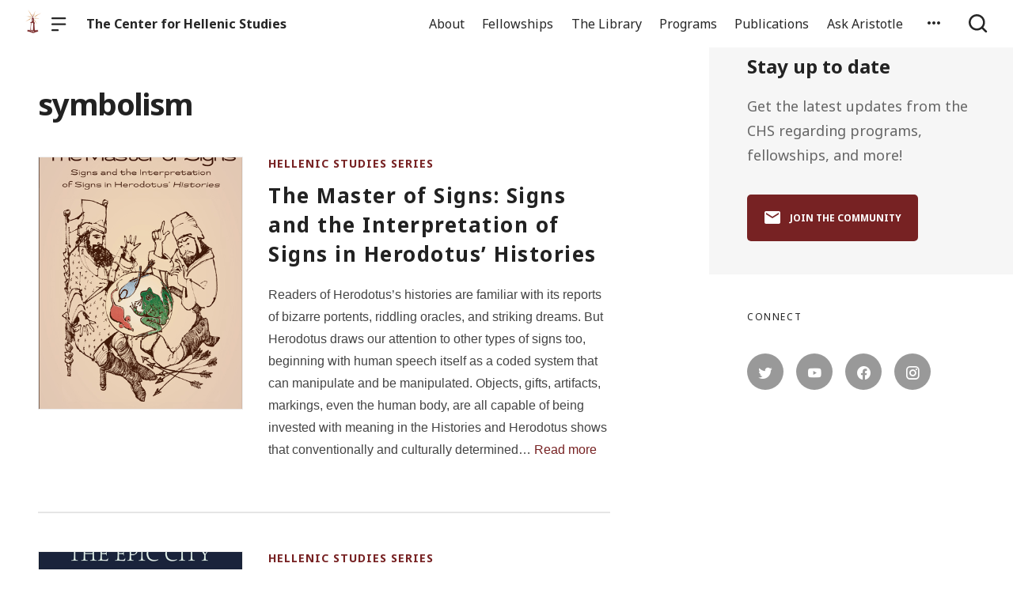

--- FILE ---
content_type: text/html; charset=UTF-8
request_url: https://chs.harvard.edu/tag/symbolism/
body_size: 22263
content:

  <!doctype html>
<!--[if lt IE 9]><html class="no-js no-svg ie lt-ie9 lt-ie8 lt-ie7" lang="en-US"> <![endif]-->
<!--[if IE 9]><html class="no-js no-svg ie ie9 lt-ie9 lt-ie8" lang="en-US"> <![endif]-->
<!--[if gt IE 9]><!--><html class="no-js no-svg" lang="en-US"> <!--<![endif]-->
<head>
    <meta charset="UTF-8" />

    <meta name="description" content="Reassertion of the humanism of the ancient world">

    <link rel="stylesheet" href="https://chs.harvard.edu/wp-content/themes/orpheus/style.css" type="text/css" />
    <link rel="stylesheet" href="https://chs.harvard.edu/wp-content/themes/orpheus/static/css/draft.css" type="text/css" />
    <link rel="stylesheet" href="https://chs.harvard.edu/wp-content/themes/orpheus/static/css/draft-js-inline-toolbar-plugin.css" type="text/css" />
    <link rel="stylesheet" href="https://chs.harvard.edu/wp-content/themes/orpheus/static/css/draft-js-mention-plugin.css" type="text/css" />
    <link rel="stylesheet" href="https://chs.harvard.edu/wp-content/themes/orpheus/static/css/draftjs-inline-toolbar.css" type="text/css" />
    <link rel="stylesheet" href="https://chs.harvard.edu/wp-content/themes/orpheus/static/css/draftjs.css" type="text/css" />
    <link rel="stylesheet" href="https://chs.harvard.edu/wp-content/themes/orpheus/static/css/orpheus.css" type="text/css" />
    <link rel="stylesheet" href="https://chs.harvard.edu/wp-content/themes/orpheus/static/css/annotations.css" type="text/css" />
    <link rel="stylesheet" href="https://chs.harvard.edu/wp-content/themes/orpheus/static/css/chs.css" type="text/css" />
    <link rel="stylesheet" href="https://chs.harvard.edu/wp-content/themes/orpheus/static/css/publications.css" type="text/css" />
    <link rel="stylesheet" href="https://chs.harvard.edu/wp-content/themes/orpheus/static/css/chs-main.css" type="text/css" />
    <link rel="stylesheet" href="https://chs.harvard.edu/wp-content/themes/orpheus/static/css/main-site-home.css" type="text/css" />
    <link rel="stylesheet" href="https://chs.harvard.edu/wp-content/themes/orpheus/static/css/404.css" type="text/css" />
    <link rel="stylesheet" href="https://chs.harvard.edu/wp-content/themes/orpheus/static/css/pages.css" type="text/css" />
    <link rel="stylesheet" href="https://chs.harvard.edu/wp-content/themes/orpheus/static/css/responsive.css" type="text/css" />
    <link rel="stylesheet" href="https://chs.harvard.edu/wp-content/themes/orpheus/static/css/print.css" type="text/css" media="print" />
    <link rel="stylesheet" href="https://chs.harvard.edu/wp-content/themes/orpheus/static/css/custom.css" type="text/css" />
                
    <link rel="stylesheet" href="https://cdn.jsdelivr.net/npm/@mdi/font@5.8.55/css/materialdesignicons.min.css" type="text/css" />
    <meta http-equiv="Content-Type" content="text/html; charset=UTF-8" />
    <meta http-equiv="X-UA-Compatible" content="IE=edge">
    <meta name="viewport" content="width=device-width, initial-scale=1, user-scalable=no">
    <link rel="author" href="https://chs.harvard.edu/wp-content/themes/orpheus/humans.txt" />
    <link rel="pingback" href="https://chs.harvard.edu/xmlrpc.php" />
    <link rel="profile" href="http://gmpg.org/xfn/11">

          <link rel="apple-touch-icon" sizes="180x180" href="/wp-content/themes/orpheus/static/images/apple-touch-icon.png">
      <link rel="icon" type="image/png" sizes="32x32" href="/wp-content/themes/orpheus/static/images/favicon-32x32.png">
      <link rel="icon" type="image/png" sizes="16x16" href="/wp-content/themes/orpheus/static/images/favicon-16x16.png">
      <link rel="manifest" href="/wp-content/themes/orpheus/static/images/site.webmanifest">
    
    <meta name="theme-color" content="#000000">
    <script src="https://cdn.ravenjs.com/3.21.0/raven.min.js" crossorigin="anonymous"></script>
    <link href="https://fonts.googleapis.com/css?family=Noto+Sans:400,700|Cardo:300,400,700&subset=cyrillic,greek,latin-ext" rel="stylesheet">
    <link href="https://api.mapbox.com/mapbox-gl-js/v1.1.1/mapbox-gl.css" rel="stylesheet">
    <link rel="stylesheet" href="https://api.mapbox.com/mapbox-gl-js/plugins/mapbox-gl-geocoder/v4.4.1/mapbox-gl-geocoder.css">
    <script async defer="defer" src="https://www.googletagmanager.com/gtag/js?id=UA-36250260-17"></script>

          <!-- Global site tag (gtag.js) - Google Analytics -->
      <script async src="https://www.googletagmanager.com/gtag/js?id=UA-83607684-1"></script>
      <script>
        window.dataLayer = window.dataLayer || [];
        function gtag(){dataLayer.push(arguments);}
        gtag('js', new Date());

        gtag('config', 'UA-83607684-1');
      </script>
    

    <script async defer="defer" src="https://www.google.com/recaptcha/api.js" type="text/javascript"></script>
    <script async defer="defer" src="https://maps.googleapis.com/maps/api/js?key=AIzaSyAoZmCz1xYcNNa3XvFQeXkbafy-Gn6sp-0" type="text/javascript"></script>
    <script src='https://api.mapbox.com/mapbox-gl-js/v1.4.1/mapbox-gl.js'></script>
    <link href='https://api.mapbox.com/mapbox-gl-js/v1.4.1/mapbox-gl.css' rel='stylesheet' />

    <meta name='robots' content='index, follow, max-image-preview:large, max-snippet:-1, max-video-preview:-1' />

	<!-- This site is optimized with the Yoast SEO plugin v26.6 - https://yoast.com/wordpress/plugins/seo/ -->
	<title>symbolism Archives - The Center for Hellenic Studies</title>
	<link rel="canonical" href="https://chs.harvard.edu/tag/symbolism/" />
	<meta property="og:locale" content="en_US" />
	<meta property="og:type" content="article" />
	<meta property="og:title" content="symbolism Archives - The Center for Hellenic Studies" />
	<meta property="og:url" content="https://chs.harvard.edu/tag/symbolism/" />
	<meta property="og:site_name" content="The Center for Hellenic Studies" />
	<meta name="twitter:card" content="summary_large_image" />
	<script type="application/ld+json" class="yoast-schema-graph">{"@context":"https://schema.org","@graph":[{"@type":"CollectionPage","@id":"https://chs.harvard.edu/tag/symbolism/","url":"https://chs.harvard.edu/tag/symbolism/","name":"symbolism Archives - The Center for Hellenic Studies","isPartOf":{"@id":"https://chs.harvard.edu/#website"},"inLanguage":"en-US"},{"@type":"WebSite","@id":"https://chs.harvard.edu/#website","url":"https://chs.harvard.edu/","name":"The Center for Hellenic Studies","description":"Reassertion of the humanism of the ancient world","potentialAction":[{"@type":"SearchAction","target":{"@type":"EntryPoint","urlTemplate":"https://chs.harvard.edu/?s={search_term_string}"},"query-input":{"@type":"PropertyValueSpecification","valueRequired":true,"valueName":"search_term_string"}}],"inLanguage":"en-US"}]}</script>
	<!-- / Yoast SEO plugin. -->


<link rel='dns-prefetch' href='//consent-manager.metomic.io' />
<style id='wp-img-auto-sizes-contain-inline-css' type='text/css'>
img:is([sizes=auto i],[sizes^="auto," i]){contain-intrinsic-size:3000px 1500px}
/*# sourceURL=wp-img-auto-sizes-contain-inline-css */
</style>
<style id='wp-block-library-inline-css' type='text/css'>
:root{--wp-block-synced-color:#7a00df;--wp-block-synced-color--rgb:122,0,223;--wp-bound-block-color:var(--wp-block-synced-color);--wp-editor-canvas-background:#ddd;--wp-admin-theme-color:#007cba;--wp-admin-theme-color--rgb:0,124,186;--wp-admin-theme-color-darker-10:#006ba1;--wp-admin-theme-color-darker-10--rgb:0,107,160.5;--wp-admin-theme-color-darker-20:#005a87;--wp-admin-theme-color-darker-20--rgb:0,90,135;--wp-admin-border-width-focus:2px}@media (min-resolution:192dpi){:root{--wp-admin-border-width-focus:1.5px}}.wp-element-button{cursor:pointer}:root .has-very-light-gray-background-color{background-color:#eee}:root .has-very-dark-gray-background-color{background-color:#313131}:root .has-very-light-gray-color{color:#eee}:root .has-very-dark-gray-color{color:#313131}:root .has-vivid-green-cyan-to-vivid-cyan-blue-gradient-background{background:linear-gradient(135deg,#00d084,#0693e3)}:root .has-purple-crush-gradient-background{background:linear-gradient(135deg,#34e2e4,#4721fb 50%,#ab1dfe)}:root .has-hazy-dawn-gradient-background{background:linear-gradient(135deg,#faaca8,#dad0ec)}:root .has-subdued-olive-gradient-background{background:linear-gradient(135deg,#fafae1,#67a671)}:root .has-atomic-cream-gradient-background{background:linear-gradient(135deg,#fdd79a,#004a59)}:root .has-nightshade-gradient-background{background:linear-gradient(135deg,#330968,#31cdcf)}:root .has-midnight-gradient-background{background:linear-gradient(135deg,#020381,#2874fc)}:root{--wp--preset--font-size--normal:16px;--wp--preset--font-size--huge:42px}.has-regular-font-size{font-size:1em}.has-larger-font-size{font-size:2.625em}.has-normal-font-size{font-size:var(--wp--preset--font-size--normal)}.has-huge-font-size{font-size:var(--wp--preset--font-size--huge)}.has-text-align-center{text-align:center}.has-text-align-left{text-align:left}.has-text-align-right{text-align:right}.has-fit-text{white-space:nowrap!important}#end-resizable-editor-section{display:none}.aligncenter{clear:both}.items-justified-left{justify-content:flex-start}.items-justified-center{justify-content:center}.items-justified-right{justify-content:flex-end}.items-justified-space-between{justify-content:space-between}.screen-reader-text{border:0;clip-path:inset(50%);height:1px;margin:-1px;overflow:hidden;padding:0;position:absolute;width:1px;word-wrap:normal!important}.screen-reader-text:focus{background-color:#ddd;clip-path:none;color:#444;display:block;font-size:1em;height:auto;left:5px;line-height:normal;padding:15px 23px 14px;text-decoration:none;top:5px;width:auto;z-index:100000}html :where(.has-border-color){border-style:solid}html :where([style*=border-top-color]){border-top-style:solid}html :where([style*=border-right-color]){border-right-style:solid}html :where([style*=border-bottom-color]){border-bottom-style:solid}html :where([style*=border-left-color]){border-left-style:solid}html :where([style*=border-width]){border-style:solid}html :where([style*=border-top-width]){border-top-style:solid}html :where([style*=border-right-width]){border-right-style:solid}html :where([style*=border-bottom-width]){border-bottom-style:solid}html :where([style*=border-left-width]){border-left-style:solid}html :where(img[class*=wp-image-]){height:auto;max-width:100%}:where(figure){margin:0 0 1em}html :where(.is-position-sticky){--wp-admin--admin-bar--position-offset:var(--wp-admin--admin-bar--height,0px)}@media screen and (max-width:600px){html :where(.is-position-sticky){--wp-admin--admin-bar--position-offset:0px}}

/*# sourceURL=wp-block-library-inline-css */
</style><style id='wp-block-paragraph-inline-css' type='text/css'>
.is-small-text{font-size:.875em}.is-regular-text{font-size:1em}.is-large-text{font-size:2.25em}.is-larger-text{font-size:3em}.has-drop-cap:not(:focus):first-letter{float:left;font-size:8.4em;font-style:normal;font-weight:100;line-height:.68;margin:.05em .1em 0 0;text-transform:uppercase}body.rtl .has-drop-cap:not(:focus):first-letter{float:none;margin-left:.1em}p.has-drop-cap.has-background{overflow:hidden}:root :where(p.has-background){padding:1.25em 2.375em}:where(p.has-text-color:not(.has-link-color)) a{color:inherit}p.has-text-align-left[style*="writing-mode:vertical-lr"],p.has-text-align-right[style*="writing-mode:vertical-rl"]{rotate:180deg}
/*# sourceURL=https://chs.harvard.edu/wp-includes/blocks/paragraph/style.min.css */
</style>
<style id='global-styles-inline-css' type='text/css'>
:root{--wp--preset--aspect-ratio--square: 1;--wp--preset--aspect-ratio--4-3: 4/3;--wp--preset--aspect-ratio--3-4: 3/4;--wp--preset--aspect-ratio--3-2: 3/2;--wp--preset--aspect-ratio--2-3: 2/3;--wp--preset--aspect-ratio--16-9: 16/9;--wp--preset--aspect-ratio--9-16: 9/16;--wp--preset--color--black: #000000;--wp--preset--color--cyan-bluish-gray: #abb8c3;--wp--preset--color--white: #ffffff;--wp--preset--color--pale-pink: #f78da7;--wp--preset--color--vivid-red: #cf2e2e;--wp--preset--color--luminous-vivid-orange: #ff6900;--wp--preset--color--luminous-vivid-amber: #fcb900;--wp--preset--color--light-green-cyan: #7bdcb5;--wp--preset--color--vivid-green-cyan: #00d084;--wp--preset--color--pale-cyan-blue: #8ed1fc;--wp--preset--color--vivid-cyan-blue: #0693e3;--wp--preset--color--vivid-purple: #9b51e0;--wp--preset--color--kb-palette-2: #94383a;--wp--preset--color--kb-palette-3: #888888;--wp--preset--color--kb-palette-4: #888888;--wp--preset--color--kb-palette-5: #222222;--wp--preset--color--kb-palette-7: #ffffff;--wp--preset--color--kb-palette-1: #9abec2;--wp--preset--gradient--vivid-cyan-blue-to-vivid-purple: linear-gradient(135deg,rgb(6,147,227) 0%,rgb(155,81,224) 100%);--wp--preset--gradient--light-green-cyan-to-vivid-green-cyan: linear-gradient(135deg,rgb(122,220,180) 0%,rgb(0,208,130) 100%);--wp--preset--gradient--luminous-vivid-amber-to-luminous-vivid-orange: linear-gradient(135deg,rgb(252,185,0) 0%,rgb(255,105,0) 100%);--wp--preset--gradient--luminous-vivid-orange-to-vivid-red: linear-gradient(135deg,rgb(255,105,0) 0%,rgb(207,46,46) 100%);--wp--preset--gradient--very-light-gray-to-cyan-bluish-gray: linear-gradient(135deg,rgb(238,238,238) 0%,rgb(169,184,195) 100%);--wp--preset--gradient--cool-to-warm-spectrum: linear-gradient(135deg,rgb(74,234,220) 0%,rgb(151,120,209) 20%,rgb(207,42,186) 40%,rgb(238,44,130) 60%,rgb(251,105,98) 80%,rgb(254,248,76) 100%);--wp--preset--gradient--blush-light-purple: linear-gradient(135deg,rgb(255,206,236) 0%,rgb(152,150,240) 100%);--wp--preset--gradient--blush-bordeaux: linear-gradient(135deg,rgb(254,205,165) 0%,rgb(254,45,45) 50%,rgb(107,0,62) 100%);--wp--preset--gradient--luminous-dusk: linear-gradient(135deg,rgb(255,203,112) 0%,rgb(199,81,192) 50%,rgb(65,88,208) 100%);--wp--preset--gradient--pale-ocean: linear-gradient(135deg,rgb(255,245,203) 0%,rgb(182,227,212) 50%,rgb(51,167,181) 100%);--wp--preset--gradient--electric-grass: linear-gradient(135deg,rgb(202,248,128) 0%,rgb(113,206,126) 100%);--wp--preset--gradient--midnight: linear-gradient(135deg,rgb(2,3,129) 0%,rgb(40,116,252) 100%);--wp--preset--font-size--small: 13px;--wp--preset--font-size--medium: 20px;--wp--preset--font-size--large: 36px;--wp--preset--font-size--x-large: 42px;--wp--preset--spacing--20: 0.44rem;--wp--preset--spacing--30: 0.67rem;--wp--preset--spacing--40: 1rem;--wp--preset--spacing--50: 1.5rem;--wp--preset--spacing--60: 2.25rem;--wp--preset--spacing--70: 3.38rem;--wp--preset--spacing--80: 5.06rem;--wp--preset--shadow--natural: 6px 6px 9px rgba(0, 0, 0, 0.2);--wp--preset--shadow--deep: 12px 12px 50px rgba(0, 0, 0, 0.4);--wp--preset--shadow--sharp: 6px 6px 0px rgba(0, 0, 0, 0.2);--wp--preset--shadow--outlined: 6px 6px 0px -3px rgb(255, 255, 255), 6px 6px rgb(0, 0, 0);--wp--preset--shadow--crisp: 6px 6px 0px rgb(0, 0, 0);}:where(.is-layout-flex){gap: 0.5em;}:where(.is-layout-grid){gap: 0.5em;}body .is-layout-flex{display: flex;}.is-layout-flex{flex-wrap: wrap;align-items: center;}.is-layout-flex > :is(*, div){margin: 0;}body .is-layout-grid{display: grid;}.is-layout-grid > :is(*, div){margin: 0;}:where(.wp-block-columns.is-layout-flex){gap: 2em;}:where(.wp-block-columns.is-layout-grid){gap: 2em;}:where(.wp-block-post-template.is-layout-flex){gap: 1.25em;}:where(.wp-block-post-template.is-layout-grid){gap: 1.25em;}.has-black-color{color: var(--wp--preset--color--black) !important;}.has-cyan-bluish-gray-color{color: var(--wp--preset--color--cyan-bluish-gray) !important;}.has-white-color{color: var(--wp--preset--color--white) !important;}.has-pale-pink-color{color: var(--wp--preset--color--pale-pink) !important;}.has-vivid-red-color{color: var(--wp--preset--color--vivid-red) !important;}.has-luminous-vivid-orange-color{color: var(--wp--preset--color--luminous-vivid-orange) !important;}.has-luminous-vivid-amber-color{color: var(--wp--preset--color--luminous-vivid-amber) !important;}.has-light-green-cyan-color{color: var(--wp--preset--color--light-green-cyan) !important;}.has-vivid-green-cyan-color{color: var(--wp--preset--color--vivid-green-cyan) !important;}.has-pale-cyan-blue-color{color: var(--wp--preset--color--pale-cyan-blue) !important;}.has-vivid-cyan-blue-color{color: var(--wp--preset--color--vivid-cyan-blue) !important;}.has-vivid-purple-color{color: var(--wp--preset--color--vivid-purple) !important;}.has-black-background-color{background-color: var(--wp--preset--color--black) !important;}.has-cyan-bluish-gray-background-color{background-color: var(--wp--preset--color--cyan-bluish-gray) !important;}.has-white-background-color{background-color: var(--wp--preset--color--white) !important;}.has-pale-pink-background-color{background-color: var(--wp--preset--color--pale-pink) !important;}.has-vivid-red-background-color{background-color: var(--wp--preset--color--vivid-red) !important;}.has-luminous-vivid-orange-background-color{background-color: var(--wp--preset--color--luminous-vivid-orange) !important;}.has-luminous-vivid-amber-background-color{background-color: var(--wp--preset--color--luminous-vivid-amber) !important;}.has-light-green-cyan-background-color{background-color: var(--wp--preset--color--light-green-cyan) !important;}.has-vivid-green-cyan-background-color{background-color: var(--wp--preset--color--vivid-green-cyan) !important;}.has-pale-cyan-blue-background-color{background-color: var(--wp--preset--color--pale-cyan-blue) !important;}.has-vivid-cyan-blue-background-color{background-color: var(--wp--preset--color--vivid-cyan-blue) !important;}.has-vivid-purple-background-color{background-color: var(--wp--preset--color--vivid-purple) !important;}.has-black-border-color{border-color: var(--wp--preset--color--black) !important;}.has-cyan-bluish-gray-border-color{border-color: var(--wp--preset--color--cyan-bluish-gray) !important;}.has-white-border-color{border-color: var(--wp--preset--color--white) !important;}.has-pale-pink-border-color{border-color: var(--wp--preset--color--pale-pink) !important;}.has-vivid-red-border-color{border-color: var(--wp--preset--color--vivid-red) !important;}.has-luminous-vivid-orange-border-color{border-color: var(--wp--preset--color--luminous-vivid-orange) !important;}.has-luminous-vivid-amber-border-color{border-color: var(--wp--preset--color--luminous-vivid-amber) !important;}.has-light-green-cyan-border-color{border-color: var(--wp--preset--color--light-green-cyan) !important;}.has-vivid-green-cyan-border-color{border-color: var(--wp--preset--color--vivid-green-cyan) !important;}.has-pale-cyan-blue-border-color{border-color: var(--wp--preset--color--pale-cyan-blue) !important;}.has-vivid-cyan-blue-border-color{border-color: var(--wp--preset--color--vivid-cyan-blue) !important;}.has-vivid-purple-border-color{border-color: var(--wp--preset--color--vivid-purple) !important;}.has-vivid-cyan-blue-to-vivid-purple-gradient-background{background: var(--wp--preset--gradient--vivid-cyan-blue-to-vivid-purple) !important;}.has-light-green-cyan-to-vivid-green-cyan-gradient-background{background: var(--wp--preset--gradient--light-green-cyan-to-vivid-green-cyan) !important;}.has-luminous-vivid-amber-to-luminous-vivid-orange-gradient-background{background: var(--wp--preset--gradient--luminous-vivid-amber-to-luminous-vivid-orange) !important;}.has-luminous-vivid-orange-to-vivid-red-gradient-background{background: var(--wp--preset--gradient--luminous-vivid-orange-to-vivid-red) !important;}.has-very-light-gray-to-cyan-bluish-gray-gradient-background{background: var(--wp--preset--gradient--very-light-gray-to-cyan-bluish-gray) !important;}.has-cool-to-warm-spectrum-gradient-background{background: var(--wp--preset--gradient--cool-to-warm-spectrum) !important;}.has-blush-light-purple-gradient-background{background: var(--wp--preset--gradient--blush-light-purple) !important;}.has-blush-bordeaux-gradient-background{background: var(--wp--preset--gradient--blush-bordeaux) !important;}.has-luminous-dusk-gradient-background{background: var(--wp--preset--gradient--luminous-dusk) !important;}.has-pale-ocean-gradient-background{background: var(--wp--preset--gradient--pale-ocean) !important;}.has-electric-grass-gradient-background{background: var(--wp--preset--gradient--electric-grass) !important;}.has-midnight-gradient-background{background: var(--wp--preset--gradient--midnight) !important;}.has-small-font-size{font-size: var(--wp--preset--font-size--small) !important;}.has-medium-font-size{font-size: var(--wp--preset--font-size--medium) !important;}.has-large-font-size{font-size: var(--wp--preset--font-size--large) !important;}.has-x-large-font-size{font-size: var(--wp--preset--font-size--x-large) !important;}
/*# sourceURL=global-styles-inline-css */
</style>

<style id='classic-theme-styles-inline-css' type='text/css'>
/*! This file is auto-generated */
.wp-block-button__link{color:#fff;background-color:#32373c;border-radius:9999px;box-shadow:none;text-decoration:none;padding:calc(.667em + 2px) calc(1.333em + 2px);font-size:1.125em}.wp-block-file__button{background:#32373c;color:#fff;text-decoration:none}
/*# sourceURL=/wp-includes/css/classic-themes.min.css */
</style>
<link rel='stylesheet' id='ask-aristotle-style-css' href='https://chs.harvard.edu/wp-content/plugins/ask-aristotle/build/assets/index.css' type='text/css' media='all' />
<link rel='stylesheet' id='hide-admin-bar-based-on-user-roles-css' href='https://chs.harvard.edu/wp-content/plugins/hide-admin-bar-based-on-user-roles/public/css/hide-admin-bar-based-on-user-roles-public.css' type='text/css' media='all' />
<style id='kadence-blocks-global-variables-inline-css' type='text/css'>
:root {--global-kb-font-size-sm:clamp(0.8rem, 0.73rem + 0.217vw, 0.9rem);--global-kb-font-size-md:clamp(1.1rem, 0.995rem + 0.326vw, 1.25rem);--global-kb-font-size-lg:clamp(1.75rem, 1.576rem + 0.543vw, 2rem);--global-kb-font-size-xl:clamp(2.25rem, 1.728rem + 1.63vw, 3rem);--global-kb-font-size-xxl:clamp(2.5rem, 1.456rem + 3.26vw, 4rem);--global-kb-font-size-xxxl:clamp(2.75rem, 0.489rem + 7.065vw, 6rem);}:root {--global-palette1: #3182CE;--global-palette2: #2B6CB0;--global-palette3: #1A202C;--global-palette4: #2D3748;--global-palette5: #4A5568;--global-palette6: #718096;--global-palette7: #EDF2F7;--global-palette8: #F7FAFC;--global-palette9: #ffffff;}
/*# sourceURL=kadence-blocks-global-variables-inline-css */
</style>
<style id="kadence_blocks_palette_css">:root .has-kb-palette-2-color{color:#94383a}:root .has-kb-palette-2-background-color{background-color:#94383a}:root .has-kb-palette-3-color{color:#b7b7b7}:root .has-kb-palette-3-background-color{background-color:#b7b7b7}:root .has-kb-palette-3-color{color:#888888}:root .has-kb-palette-3-background-color{background-color:#888888}:root .has-kb-palette-4-color{color:#888888}:root .has-kb-palette-4-background-color{background-color:#888888}:root .has-kb-palette-5-color{color:#222222}:root .has-kb-palette-5-background-color{background-color:#222222}:root .has-kb-palette-7-color{color:#ffffff}:root .has-kb-palette-7-background-color{background-color:#ffffff}:root .has-kb-palette-1-color{color:#9abec2}:root .has-kb-palette-1-background-color{background-color:#9abec2}</style><script type="text/javascript" src="https://chs.harvard.edu/wp-includes/js/jquery/jquery.min.js" id="jquery-core-js"></script>
<script type="text/javascript" src="https://chs.harvard.edu/wp-includes/js/jquery/jquery-migrate.min.js" id="jquery-migrate-js"></script>
<script type="text/javascript" src="https://chs.harvard.edu/wp-content/plugins/hide-admin-bar-based-on-user-roles/public/js/hide-admin-bar-based-on-user-roles-public.js" id="hide-admin-bar-based-on-user-roles-js"></script>
<link rel="https://api.w.org/" href="https://chs.harvard.edu/wp-json/" /><link rel="alternate" title="JSON" type="application/json" href="https://chs.harvard.edu/wp-json/wp/v2/tags/1658" />		<style type="text/css" id="wp-custom-css">
			
.post .wp-block-image img {
  height: initial;
}
.post.-blog .wp-block-image {
/* 	take this out if img gets weird */
	margin:0;
}

.articleContent hr {
	margin: 2rem auto;
	max-width: 600px;
}

.page hr {
	height: 2px;
}

.articleContent h2 {
	margin-top: 0;
}

.signUpCallToAction, .featureBlock {
	margin: 2rem 0;
	border-radius: 0;
}
.signUpCallToAction {
	margin: 0;
}

dl {
  display: block;
  margin-top: 1em;
  margin-bottom: 1em;
  margin-left: 0;
  margin-right: 0;
	font-family: Cardo;
}

dt { 
	margin-left: 60px;
}

dd { 
  display: block;
  margin-left: 40px;
}

has-text-align-center {
	text-align: center;
}

.gloria-columns {
        -webkit-columns: 2 3rem;
        -moz-columns: 2 3rem;
        columns: 3 3rem;
        -webkit-column-gap: 1em;
        -moz-column-gap: 1em;
        column-gap: 1em;

      }

.bibl {
    text-align: right;
    margin-top: 0.4em;
}

.bibl2 {
  margin-left: 0.5em;
  text-indent: -0.5em;
  margin-top: 0.4em;
}

.inlineCitation {
  margin-left: 1.25em;
  margin-bottom: 0.4em;
}

figcaption {
	padding: .5rem .5rem 1.2rem!important;
	text-align: left }

.wp-block-button a {
	text-decoration:none;
	font-weight: bold;
	text-transform: uppercase;
}

		</style>
		
  </head>

<body class="archive tag tag-symbolism tag-1658 wp-theme-orpheus -mainSite  -chs" data-template="base.twig">
<noscript class="noJavascriptMessage">
  <style>
    body,
    html {
      margin: 0;
      padding: 0;
    }

    .noJavascriptMessage {
      align-items: center;
      display: flex;
      font-family: "Trueno", -apple-system, BlinkMacSystemFont, "Helvetica Neue", Helvetica, sans-serif;
      justify-content: center;
      margin: 0;
      min-height: 100vh;
      padding: 0;
    }

    .noJavascriptMessage > div {
      max-width: 500px;
      padding: 20px;
      text-align: center;
    }

    .noJavascriptMessage svg {
      height: 100px;
      margin-bottom: 40px;
    }
  </style>
  <div>
    <svg width="150px" height="146px" viewbox="0 0 150 146" version="1.1" xmlns="http://www.w3.org/2000/svg" xmlns:xlink="http://www.w3.org/1999/xlink">
      <path
        d="M75.016497,145.4 C31.816497,145.4 0.816497,113.2 0.816497,73.4 L0.816497,73 C0.816497,33.2 32.216497,0.6 75.416497,0.6 C118.616497,0.6 149.616497,32.8 149.616497,72.6 L149.616497,73 C149.616497,112.8 118.216497,145.4 75.016497,145.4 Z M75.416497,117 C100.216497,117 117.416497,97.4 117.416497,73.4 L117.416497,73 C117.416497,49 99.816497,29 75.016497,29 C50.216497,29 33.016497,48.6 33.016497,72.6 L33.016497,73 C33.016497,97 50.616497,117 75.416497,117 Z"
        id="O"
        fill="#000000"></path>
    </svg>
    <p>Enable JavaScript and refresh the page to view the Center for Hellenic Studies website.</p>
    <p>
      <a href="https://www.enable-javascript.com/" target="_blank">See how to enable JavaScript in your browser.</a>
    </p>
  </div>
</noscript>

<div id="root">
  <div>
    	<header class="headerExternal
      -light
  " data-html2canvas-ignore="true">
  <div class="headerExternalDefault">
    <div class="headerExternalSite">
                  <a class="headerLogo" href="//chs.harvard.edu">
          <img src="/wp-content/themes/orpheus/static/images/chs_logo_lighthouse.png"/>
              </a>
              <button class="headerExternalButton headerExternalSiteMenuButton menuButton showMenuButton" href="/">
          <svg viewbox="0 0 30 30">
            <path
              d="M13.0518223,24.12 C13.8486533,24.12 14.4946125,24.7708056 14.4946125,25.5586857 L14.4946125,25.8973143 C14.4946125,26.6918785 13.8530946,27.336 13.0518223,27.336 L1.4427902,27.336 C0.645959177,27.336 0,26.6851944 0,25.8973143 L0,25.5586857 C0,24.7641215 0.641517873,24.12 1.4427902,24.12 L13.0518223,24.12 Z M27.5516448,12.864 C28.3455984,12.864 28.989225,13.5148056 28.989225,14.3026857 L28.989225,14.6413143 C28.989225,15.4358785 28.3430988,16.08 27.5516448,16.08 L1.43758018,16.08 C0.643626568,16.08 0,15.4291944 0,14.6413143 L0,14.3026857 C0,13.5081215 0.646126216,12.864 1.43758018,12.864 L27.5516448,12.864 Z M27.5516448,1.608 C28.3455984,1.608 28.989225,2.25880559 28.989225,3.04668573 L28.989225,3.38531427 C28.989225,4.17987846 28.3430988,4.824 27.5516448,4.824 L1.43758018,4.824 C0.643626568,4.824 0,4.17319441 0,3.38531427 L0,3.04668573 C0,2.25212154 0.646126216,1.608 1.43758018,1.608 L27.5516448,1.608 Z"
              id="path-1"></path>
          </svg>
        </button>
        <button class="headerExternalButton headerExternalSiteMenuButton hideMenuButton" href="/">
          <i class="mdi mdi-close"></i>
        </button>
                    <a class="headerExternalSiteArchiveTitle" href="/">
          The Center for Hellenic Studies
        </a>
          </div>

      <ul class="headerExternalNav">
          <li class="headerMenuItem headerExternalNavLinkHideOnMobile headerMenuToggleButton   menu-item menu-item-type-post_type menu-item-object-page menu-item-168589 menu-item-has-children">
  <a target="" href="https://chs.harvard.edu/about/">About</a>

      <div class="dropdownHeaderMenu" role="tooltip">
      <div
        class="jss88 jss92 jss89"
        id="menu-list-grow"
        style="opacity: 1; transform: scale(1, 1) translateZ(0px); transform-origin: center top; transition: opacity 253ms cubic-bezier(0.4, 0, 0.2, 1) 0ms, transform 168ms cubic-bezier(0.4, 0, 0.2, 1) 0ms;">
        <ul class="jss115 jss116 headerExternalSecondaryNav" role="menu">
                      <li >
              <a role="menuitem" href="https://chs.harvard.edu/category/news/">
                News
              </a>
                          </li>
                      <li >
              <a role="menuitem" href="https://chs.harvard.edu/history-of-the-center-for-hellenic-studies/">
                History
              </a>
                          </li>
                      <li >
              <a role="menuitem" href="https://greece.chs.harvard.edu">
                CHS Greece
              </a>
                          </li>
                      <li >
              <a role="menuitem" href="https://chs.harvard.edu/about/personnel/">
                Personnel
              </a>
                          </li>
                      <li >
              <a role="menuitem" href="https://chs.harvard.edu/about/visit-us/">
                Visit Us
              </a>
                          </li>
                      <li >
              <a role="menuitem" href="https://chs.harvard.edu/careers/">
                Careers
              </a>
                          </li>
                      <li >
              <a role="menuitem" href="https://chs.harvard.edu/community-values/">
                Community Values
              </a>
                          </li>
                      <li >
              <a role="menuitem" href="https://chs.harvard.edu/about/contact/">
                Contact
              </a>
                          </li>
                  </ul>
      </div>
    </div>
  </li>
          <li class="headerMenuItem headerExternalNavLinkHideOnMobile headerMenuToggleButton   menu-item menu-item-type-post_type menu-item-object-page menu-item-168809 menu-item-has-children">
  <a target="" href="https://chs.harvard.edu/fellowships/">Fellowships</a>

      <div class="dropdownHeaderMenu" role="tooltip">
      <div
        class="jss88 jss92 jss89"
        id="menu-list-grow"
        style="opacity: 1; transform: scale(1, 1) translateZ(0px); transform-origin: center top; transition: opacity 253ms cubic-bezier(0.4, 0, 0.2, 1) 0ms, transform 168ms cubic-bezier(0.4, 0, 0.2, 1) 0ms;">
        <ul class="jss115 jss116 headerExternalSecondaryNav" role="menu">
                      <li >
              <a role="menuitem" href="https://chs.harvard.edu/fellowships/current-fellows/">
                Current Fellows in Hellenic Studies
              </a>
                          </li>
                      <li >
              <a role="menuitem" href="https://chs.harvard.edu/fellowships/previous-fellows/">
                Previous Fellows
              </a>
                          </li>
                      <li >
              <a role="menuitem" href="https://chs.harvard.edu/frequently-asked-questions/">
                Frequently Asked Questions
              </a>
                          </li>
                  </ul>
      </div>
    </div>
  </li>
          <li class="headerMenuItem headerExternalNavLinkHideOnMobile headerMenuToggleButton   menu-item menu-item-type-post_type menu-item-object-page menu-item-181660 menu-item-has-children">
  <a target="" href="https://chs.harvard.edu/library/">The Library</a>

      <div class="dropdownHeaderMenu" role="tooltip">
      <div
        class="jss88 jss92 jss89"
        id="menu-list-grow"
        style="opacity: 1; transform: scale(1, 1) translateZ(0px); transform-origin: center top; transition: opacity 253ms cubic-bezier(0.4, 0, 0.2, 1) 0ms, transform 168ms cubic-bezier(0.4, 0, 0.2, 1) 0ms;">
        <ul class="jss115 jss116 headerExternalSecondaryNav" role="menu">
                      <li >
              <a role="menuitem" href="https://chs.harvard.edu/library-beginnings/">
                Library Beginnings
              </a>
                          </li>
                      <li >
              <a role="menuitem" href="https://chs.harvard.edu/accessing-the-library/">
                Accessing the Library
              </a>
                          </li>
                      <li >
              <a role="menuitem" href="https://chs.harvard.edu/the-library-space/">
                The Library Space
              </a>
                          </li>
                      <li >
              <a role="menuitem" href="https://chs.harvard.edu/navigating-the-collection-and-hollis/">
                Navigating the Collection and HOLLIS
              </a>
                          </li>
                      <li >
              <a role="menuitem" href="https://chs.harvard.edu/collection-areas-and-databases/">
                Collection Areas and Databases
              </a>
                          </li>
                      <li >
              <a role="menuitem" href="https://chs.harvard.edu/local-libraries/">
                Local Libraries
              </a>
                          </li>
                      <li >
              <a role="menuitem" href="https://chs.harvard.edu/library-book-exhibits/">
                Library Exhibits
              </a>
                          </li>
                      <li >
              <a role="menuitem" href="https://chs.harvard.edu/new-books/">
                New Books
              </a>
                          </li>
                      <li >
              <a role="menuitem" href="https://chs.harvard.edu/book-donations-policy/">
                Book Donations Policy
              </a>
                          </li>
                  </ul>
      </div>
    </div>
  </li>
          <li class="headerMenuItem headerExternalNavLinkHideOnMobile headerMenuToggleButton   menu-item menu-item-type-post_type menu-item-object-page menu-item-234640 menu-item-has-children">
  <a target="" href="https://chs.harvard.edu/programs/">Programs</a>

      <div class="dropdownHeaderMenu" role="tooltip">
      <div
        class="jss88 jss92 jss89"
        id="menu-list-grow"
        style="opacity: 1; transform: scale(1, 1) translateZ(0px); transform-origin: center top; transition: opacity 253ms cubic-bezier(0.4, 0, 0.2, 1) 0ms, transform 168ms cubic-bezier(0.4, 0, 0.2, 1) 0ms;">
        <ul class="jss115 jss116 headerExternalSecondaryNav" role="menu">
                      <li >
              <a role="menuitem" href="/event">
                Events
              </a>
                          </li>
                      <li >
              <a role="menuitem" href="https://chs.harvard.edu/programs/scholars-in-training-summer-program/">
                Scholars-in-Training Summer Program
              </a>
                          </li>
                      <li >
              <a role="menuitem" href="https://chs.harvard.edu/permanent-collection/">
                Current Exhibits
              </a>
                          </li>
                      <li >
              <a role="menuitem" href="https://chs.harvard.edu/programs/grants/">
                Grants
              </a>
                          </li>
                      <li >
              <a role="menuitem" href="https://chs.harvard.edu/programs/student-programs/">
                Student Opportunities
              </a>
                          </li>
                      <li >
              <a role="menuitem" href="https://chs.harvard.edu/program-proposal-guidelines/">
                Program Proposals
              </a>
                          </li>
                  </ul>
      </div>
    </div>
  </li>
          <li class="headerMenuItem headerExternalNavLinkHideOnMobile headerMenuToggleButton   menu-item menu-item-type-custom menu-item-object-custom menu-item-168818 menu-item-has-children">
  <a target="" href="/publications">Publications</a>

      <div class="dropdownHeaderMenu" role="tooltip">
      <div
        class="jss88 jss92 jss89"
        id="menu-list-grow"
        style="opacity: 1; transform: scale(1, 1) translateZ(0px); transform-origin: center top; transition: opacity 253ms cubic-bezier(0.4, 0, 0.2, 1) 0ms, transform 168ms cubic-bezier(0.4, 0, 0.2, 1) 0ms;">
        <ul class="jss115 jss116 headerExternalSecondaryNav" role="menu">
                      <li >
              <a role="menuitem" href="https://chs.harvard.edu/introduction-to-online-publications-2/">
                Introduction to Online Publications
              </a>
                          </li>
                      <li >
              <a role="menuitem" href="https://chs.harvard.edu/books/">
                Books
              </a>
                          </li>
                      <li >
              <a role="menuitem" href="https://chs.harvard.edu/curated-articles/">
                Articles
              </a>
                          </li>
                      <li >
              <a role="menuitem" href="https://chs.harvard.edu/primary-source/">
                Primary Texts
              </a>
                          </li>
                      <li >
              <a role="menuitem" href="https://research-bulletin.chs.harvard.edu">
                Research Bulletin
              </a>
                          </li>
                      <li >
              <a role="menuitem" href="https://chs.harvard.edu/preprints-from-the-new-euripides-conference/">
                Preprints
              </a>
                          </li>
                      <li >
              <a role="menuitem" href="https://chs.harvard.edu/resources-for-authors/">
                Prospective Authors
              </a>
                          </li>
                      <li >
              <a role="menuitem" href="https://chs.harvard.edu/browse-online-publications/">
                Browse
              </a>
                          </li>
                  </ul>
      </div>
    </div>
  </li>
          <li class="headerMenuItem headerExternalNavLinkHideOnMobile headerMenuToggleButton   menu-item menu-item-type-post_type menu-item-object-page menu-item-237529">
  <a target="" href="https://chs.harvard.edu/ask-aristotle/">Ask Aristotle</a>

  </li>
    
    
          <li>
        <button class="jss7 jss1 headerExternalButton headerMenuToggleButton" tabindex="0" type="button" aria-owns="menu-list-grow" aria-haspopup="true">
          <span class="jss6">
            <svg class="jss10" focusable="false" viewbox="0 0 24 24" aria-hidden="true" role="presentation">
              <path fill="none" d="M0 0h24v24H0z"></path>
              <path d="M6 10c-1.1 0-2 .9-2 2s.9 2 2 2 2-.9 2-2-.9-2-2-2zm12 0c-1.1 0-2 .9-2 2s.9 2 2 2 2-.9 2-2-.9-2-2-2zm-6 0c-1.1 0-2 .9-2 2s.9 2 2 2 2-.9 2-2-.9-2-2-2z"></path>
            </svg>
          </span>
          <span class="jss19"></span>
          <div class="dropdownHeaderMenu -authHeaderMenu" role="tooltip">
  <div class="jss88 jss92 jss89" id="menu-list-grow" style="opacity: 1; transform: scale(1, 1) translateZ(0px); transform-origin: center top; transition: opacity 253ms cubic-bezier(0.4, 0, 0.2, 1) 0ms, transform 168ms cubic-bezier(0.4, 0, 0.2, 1) 0ms;">
    <ul class="jss115 jss116 headerExternalSecondaryNav" role="menu">
              <li tabindex="0">
          <a class="jss7 jss122 jss125 jss130 jss131 jss119 jss120" tabindex="-1" role="menuitem" href="/wp-login.php">
            Log in
          </a>
        </li>
              </ul>
  </div>
</div>        </button>
      </li>
        <li>
      <button class="headerExternalButton headerExternalButtonSearch showMenuButton headerExternalButtonSearchFocusInput" type="button">
        <svg viewbox="0 0 30 30">
          <path
            d="M12.8841,0 C19.9997919,0 25.7682,5.75940898 25.7682,12.864 C25.7682,15.8364395 24.7584733,18.5734126 23.0628032,20.751641 L28.5175168,26.1989723 C29.1464611,26.8269354 29.1464611,27.8450646 28.5175168,28.4730277 C27.8885726,29.1009908 26.8688524,29.1009908 26.2399082,28.4730277 L26.2399082,28.4730277 L20.7840655,23.0268238 C18.6024335,24.7198485 15.8611839,25.728 12.8841,25.728 C5.76840806,25.728 0,19.968591 0,12.864 C0,5.75940898 5.76840806,0 12.8841,0 Z M12.8841,3.216 C7.54733104,3.216 3.221025,7.53555673 3.221025,12.864 C3.221025,18.1924433 7.54733104,22.512 12.8841,22.512 C18.220869,22.512 22.547175,18.1924433 22.547175,12.864 C22.547175,7.53555673 18.220869,3.216 12.8841,3.216 Z"
            id="path-1"></path>
        </svg>
      </button>
      <button class="headerExternalButton headerExternalButtonSearch hideMenuButton" type="button">
        <svg viewbox="0 0 30 30">
          <path
            d="M12.8841,0 C19.9997919,0 25.7682,5.75940898 25.7682,12.864 C25.7682,15.8364395 24.7584733,18.5734126 23.0628032,20.751641 L28.5175168,26.1989723 C29.1464611,26.8269354 29.1464611,27.8450646 28.5175168,28.4730277 C27.8885726,29.1009908 26.8688524,29.1009908 26.2399082,28.4730277 L26.2399082,28.4730277 L20.7840655,23.0268238 C18.6024335,24.7198485 15.8611839,25.728 12.8841,25.728 C5.76840806,25.728 0,19.968591 0,12.864 C0,5.75940898 5.76840806,0 12.8841,0 Z M12.8841,3.216 C7.54733104,3.216 3.221025,7.53555673 3.221025,12.864 C3.221025,18.1924433 7.54733104,22.512 12.8841,22.512 C18.220869,22.512 22.547175,18.1924433 22.547175,12.864 C22.547175,7.53555673 18.220869,3.216 12.8841,3.216 Z"
            id="path-1"></path>
        </svg>
      </button>
    </li>
  </ul>

    <div class="headerMenu">
      <div class="headerMenuInner">
        <form class="textsearchForm" id="search_form" action="/search">
          <input id="header_external_search" type="text" placeholder="Search for topics, articles, and authors . . ." name="s"/>
        </form>

        <div class="headerMenuColumns">
      
<ul>
  <li>
    <h4>
      <a target="" href="https://chs.harvard.edu/about/">About</a>
    </h4>
  </li>

      <li>
      <a href="https://chs.harvard.edu/history-of-the-center-for-hellenic-studies/">
        History
      </a>
          </li>
      <li>
      <a href="https://chs.harvard.edu/about/personnel/">
        Personnel
      </a>
          </li>
      <li>
      <a href="https://greece.chs.harvard.edu">
        CHS Greece
      </a>
          </li>
      <li>
      <a href="https://chs.harvard.edu/about/visit-us/">
        Visit Us
      </a>
          </li>
      <li>
      <a href="https://chs.harvard.edu/careers/">
        Careers
      </a>
          </li>
      <li>
      <a href="https://chs.harvard.edu/community-values/">
        Community Values
      </a>
          </li>
      <li>
      <a href="https://chs.harvard.edu/about/contact/">
        Contact Us
      </a>
          </li>
  
</ul>
      
<ul>
  <li>
    <h4>
      <a target="" href="https://chs.harvard.edu/fellowships/">Fellowships</a>
    </h4>
  </li>

      <li>
      <a href="https://chs.harvard.edu/fellowships/fellowships-hellenic-studies/">
        Fellowships in Hellenic Studies
      </a>
          </li>
      <li>
      <a href="https://chs.harvard.edu/fellowships/hellenic-studies-fellowships-greece-cyprus/">
        Early Career Fellowships
      </a>
          </li>
      <li>
      <a href="https://chs.harvard.edu/summer-fellowships-in-hellenic-studies-2025/">
        Summer Fellowships
      </a>
          </li>
      <li>
      <a href="https://chs.harvard.edu/chs-institute-of-historical-research-joint-fellowship-in-hellenic-studies/">
        CHS-IHR Joint Fellowship
      </a>
          </li>
      <li>
      <a href="https://chs.harvard.edu/fellowships/current-fellows/">
        Current Fellows in Hellenic Studies
      </a>
          </li>
      <li>
      <a href="https://chs.harvard.edu/fellowships/previous-fellows/">
        Previous Fellows
      </a>
              <a class="grandchild" role="menuitem" href="https://chs.harvard.edu/fellowships/previous-fellows/fellows-chronological-lists/">
          Previous Fellows – Chronological Lists
        </a>
          </li>
  
</ul>
      
<ul>
  <li>
    <h4>
      <a target="" href="https://chs.harvard.edu/library/">The Library</a>
    </h4>
  </li>

      <li>
      <a href="https://chs.harvard.edu/accessing-the-library/">
        Accessing the Library
      </a>
          </li>
      <li>
      <a href="https://chs.harvard.edu/navigating-the-collection-and-hollis/">
        Navigating the Collection and HOLLIS
      </a>
          </li>
      <li>
      <a href="https://chs.harvard.edu/library-book-exhibits/">
        Library Exhibits
      </a>
          </li>
      <li>
      <a href="https://chs.harvard.edu/new-books/">
        New Books
      </a>
          </li>
      <li>
      <a href="https://chs.harvard.edu/book-donations-policy/">
        Book Donations Policy
      </a>
          </li>
      <li>
      <a href="/publications">
        Publications
      </a>
              <a class="grandchild" role="menuitem" href="/curated-articles/">
          Articles
        </a>
              <a class="grandchild" role="menuitem" href="/books/">
          Books
        </a>
              <a class="grandchild" role="menuitem" href="/primary-source/">
          Primary Texts
        </a>
              <a class="grandchild" role="menuitem" href="/serials">
          Serials
        </a>
              <a class="grandchild" role="menuitem" href="https://chs.harvard.edu/resources-for-authors/">
          Prospective Authors
        </a>
          </li>
  
</ul>
      
<ul>
  <li>
    <h4>
      <a target="" href="https://chs.harvard.edu/programs/">Programs</a>
    </h4>
  </li>

      <li>
      <a href="/event">
        Events
      </a>
          </li>
      <li>
      <a href="https://chs.harvard.edu/programs/scholars-in-training-summer-program/">
        Scholars-in-Training Summer Program
      </a>
          </li>
      <li>
      <a href="https://chs.harvard.edu/permanent-collection/">
        Current Exhibits
      </a>
          </li>
      <li>
      <a href="https://chs.harvard.edu/programs/grants/">
        Grants
      </a>
          </li>
      <li>
      <a href="https://chs.harvard.edu/programs/student-programs/">
        Student Opportunities
      </a>
          </li>
      <li>
      <a href="https://chs.harvard.edu/program-proposal-guidelines/">
        Program Proposals
      </a>
          </li>
  
</ul>
  </div>
      </div>
    </div>
  </div>
</div>
<div class="headerExternalSearch" style="visibility: hidden;">
  <div class="headerExternalSearchContent">
    <button id="header_external_search_back">
      <svg class="jss10" focusable="false" viewbox="0 0 24 24" aria-hidden="true" role="presentation">
        <path fill="none" d="M0 0h24v24H0z"></path>
        <path d="M20 11H7.83l5.59-5.59L12 4l-8 8 8 8 1.41-1.41L7.83 13H20v-2z"></path>
      </svg>
    </button>
    <input id="header_external_search" type="search" placeholder="Search" value="">
  </div>
  <div class="headerExternalSearchBackground"></div>
</div>
</header>
      <div class="archive archiveLayout">
    <main class="archiveContent">
			<h1>symbolism</h1>
			<div class="posts -verticalList ">
															<article class="tease -teaseFull tease-book
	-teaseCondensed
" id="tease-170446">

  
  			    <a href="https://chs.harvard.edu/book/hollmann-alexander-the-master-of-signs/" class="teaseImageOuter">
		            <div class="teaseImage" style="background-image:url('https://chs.harvard.edu/wp-content/uploads/2020/11/CHS_Hollmann_400x600.jpg')"></div>
			    </a>
  
  <div class="postText">
    <div class="postCategories">
	<!--
								<a class="postCategory siteCategory -kleos" href="//classical-inquiries.chs.harvard.edu">
				<svg version="1.1" id="Capa_1" xmlns="http://www.w3.org/2000/svg" xmlns:xlink="http://www.w3.org/1999/xlink" x="0px" y="0px"
	 viewBox="0 0 512.002 512.002" style="enable-background:new 0 0 512.002 512.002;" xml:space="preserve">
<g>
	<g>
		<path d="M396.902,167.147c-18.982-25.451-44.936-45.529-74.146-57.595l27.906-90.114c1.41-4.552,0.573-9.503-2.254-13.338
			c-2.828-3.836-7.31-6.1-12.074-6.1H175.668c-4.765,0-9.247,2.264-12.074,6.1c-2.828,3.835-3.665,8.786-2.255,13.338l27.907,90.117
			c-29.211,12.064-55.164,32.143-74.145,57.594c-22.745,30.495-34.767,66.775-34.767,104.918c0,11.977,2.542,26.525,7.568,43.563
			c0.12,0.518,0.268,1.023,0.439,1.518c13.656,45.353,44.735,108.165,92.89,187.628c2.718,4.485,7.583,7.226,12.828,7.226h123.886
			c5.245,0,10.11-2.74,12.828-7.227c66.949-110.484,100.895-188.778,100.895-232.707
			C431.668,233.924,419.647,197.643,396.902,167.147z M110.334,272.067c0-63.978,40.976-119.836,101.962-138.994
			c7.881-2.476,12.277-10.857,9.833-18.748l-26.113-84.324h119.97l-26.113,84.322c-2.444,7.892,1.952,16.272,9.833,18.748
			c42.492,13.348,75.264,44.515,91.236,83.83h-54.608c-8.284,0-15,6.716-15,15v65.333h-50.333v-65.333c0-8.284-6.716-15-15-15
			h-80.333c-8.284,0-15,6.716-15,15v65.333h-46.73C111.558,287.506,110.334,279.076,110.334,272.067z M309.475,482.001H202.53
			c-37.55-62.558-64.407-115.243-79.125-154.767h52.264c8.284,0,15-6.716,15-15v-65.333h50.332v65.333c0,8.284,6.716,15,15,15
			h80.333c8.284,0,15-6.716,15-15v-65.333h48.179c1.415,8.198,2.155,16.608,2.155,25.166
			C401.668,308.477,368.979,382.858,309.475,482.001z"/>
	</g>
</g>
<g>
</g>
<g>
</g>
<g>
</g>
<g>
</g>
<g>
</g>
<g>
</g>
<g>
</g>
<g>
</g>
<g>
</g>
<g>
</g>
<g>
</g>
<g>
</g>
<g>
</g>
<g>
</g>
<g>
</g>
</svg>
				<span>
					Kleos
				</span>
			</a>
				-->
	    			<a class="postCategory labelCaps" href="/category/hellenic-studies-series">Hellenic Studies Series</a>    	  	</div>

    <h2 class="h2">
					    <a href="https://chs.harvard.edu/book/hollmann-alexander-the-master-of-signs/">
				      	        The Master of Signs: Signs and the Interpretation of Signs in Herodotus&#8217; Histories
	            </a>
    </h2>

    
    <p>
              Readers of Herodotus’s histories are familiar with its reports of bizarre portents, riddling oracles, and striking dreams. But Herodotus draws our attention to other types of signs too, beginning with human speech itself as a coded system that can manipulate and be manipulated. Objects, gifts, artifacts, markings, even the human body, are all capable of being invested with meaning in the Histories and Herodotus shows that conventionally and culturally determined&hellip;
      

					    <a href="https://chs.harvard.edu/book/hollmann-alexander-the-master-of-signs/">
			        Read more
      </a>
    </p>

      </div>

</article>
																				<article class="tease -teaseFull tease-book
	-teaseCondensed
" id="tease-171358">

  
  			    <a href="https://chs.harvard.edu/book/giesecke-annette-the-epic-city-urbanism-utopia-and-the-garden-in-ancient-greece-and-rome/" class="teaseImageOuter">
		            <div class="teaseImage" style="background-image:url('https://chs.harvard.edu/wp-content/uploads/2020/07/CHS_Giesecke_400x600.jpg')"></div>
			    </a>
  
  <div class="postText">
    <div class="postCategories">
	<!--
								<a class="postCategory siteCategory -kosmos" href="//classical-inquiries.chs.harvard.edu">
				<svg version="1.1" id="Capa_1" xmlns="http://www.w3.org/2000/svg" xmlns:xlink="http://www.w3.org/1999/xlink" x="0px" y="0px"
	 viewBox="0 0 511.998 511.998" style="enable-background:new 0 0 511.998 511.998;" xml:space="preserve">
<g>
	<g>
		<path d="M502.48,321.038c-0.064-0.154-0.132-0.307-0.202-0.458c-16.595-36.079-43.651-50.682-54.591-55.307
			c-11.332-4.893-19.835-6.697-23.483-7.469c-0.075-0.028-0.154-0.049-0.229-0.077c-0.226-0.083-0.456-0.157-0.688-0.229
			c-0.121-0.038-0.236-0.085-0.359-0.12c-0.085-0.024-0.17-0.036-0.255-0.059c-0.301-0.081-0.607-0.15-0.916-0.212
			c-0.198-0.04-0.396-0.078-0.593-0.109c-0.136-0.022-0.268-0.057-0.405-0.075c-0.184-0.024-0.365-0.029-0.548-0.046
			c-0.158-0.015-0.314-0.03-0.472-0.04c-0.362-0.023-0.721-0.031-1.079-0.029c-0.109,0.001-0.218-0.001-0.326,0.003
			c-0.139,0.004-0.28-0.004-0.418,0.004c-0.042-0.004-0.085-0.008-0.129-0.013c-3.973-0.385-12.218-1.182-23.626-0.014
			c-16.759,1.376-41.036,10.066-59.15,30.373c-0.109,0.122-0.217,0.247-0.322,0.373c-8.346,9.999-14.646,22.162-18.249,35.219
			c-0.959,2.75-1.061,5.168-1.091,6.556c-0.001,0.006-0.002,0.011-0.003,0.017c-1.092,3.141-1.178,5.979-0.909,8.214
			c-0.021,0.193-0.049,0.384-0.072,0.576c-0.22,1.789-0.554,4.512-0.081,7.801c-0.103,6.001,1.333,11.339,2.513,15.729
			c0.335,1.246,0.651,2.423,0.892,3.467c0.286,1.245,0.76,2.509,1.352,3.642c0.053,0.259,0.112,0.517,0.179,0.773
			c0.719,2.771,1.942,4.814,2.748,6.059c0.547,1.937,1.478,3.746,2.741,5.318l0.797,0.992c0.457,0.951,1.205,2.406,2.389,3.954
			c3.7,4.976,7.855,8.822,11.526,12.22l1.466,1.361c0.438,0.41,0.9,0.792,1.384,1.146c4.768,3.489,9.563,5.754,13.794,7.753
			c0.707,0.335,1.407,0.665,2.094,0.996c0.591,0.285,1.2,0.531,1.822,0.736c4.44,1.464,8.699,2.088,12.121,2.591
			c1.402,0.205,2.727,0.4,3.828,0.616c0.855,0.168,1.723,0.262,2.594,0.28c0.406,0.008,0.81,0.012,1.213,0.012
			c26.439,0,45.404-17.706,49.917-34.652c2.131-8.005-2.63-16.223-10.636-18.354c-8.003-2.129-16.223,2.63-18.355,10.636
			c-1.148,4.313-8.284,12.159-20.438,12.366c-1.289-0.223-2.544-0.408-3.77-0.587c-2.295-0.336-4.48-0.657-6.31-1.166
			c-0.419-0.199-0.84-0.398-1.265-0.599c-3.033-1.433-5.913-2.794-8.265-4.395c-0.271-0.251-0.543-0.504-0.817-0.757
			c-2.816-2.607-5.487-5.079-7.497-7.666c-0.473-0.991-1.256-2.545-2.554-4.215c0-0.001-0.001-0.002-0.001-0.003
			c-0.592-1.595-1.316-2.877-1.893-3.802c-0.36-1.238-0.805-2.461-1.335-3.663c-0.246-0.975-0.501-1.923-0.75-2.85
			c-0.76-2.828-1.622-6.032-1.474-7.737c0.118-1.349,0.052-2.706-0.194-4.033c0.014-0.105,0.027-0.21,0.04-0.315
			c0.157-1.283,0.374-3.042,0.314-5.158c0.134-0.548,0.254-1.108,0.364-1.684c0.367-1.615,0.466-3.034,0.501-4.049
			c2.442-8.932,6.669-17.194,12.245-23.933c12.268-13.641,28.738-19.444,39.15-20.267c0.123-0.01,0.246-0.021,0.369-0.034
			c8.504-0.882,14.559-0.297,17.812,0.017c0.559,0.054,1.049,0.1,1.517,0.139c0.558,0.135,1.086,0.249,1.562,0.349
			c3.23,0.684,9.242,1.956,17.864,5.684c0.041,0.018,0.083,0.036,0.124,0.053c7.646,3.224,26.713,13.565,38.954,39.999
			c5.225,12.54,7.637,26.887,6.977,41.512c-0.011,0.239-0.016,0.478-0.015,0.717c-0.037,0.175-0.079,0.349-0.118,0.524
			c-0.246,1.108-0.605,2.727-0.768,4.646c-0.163,1.298-0.287,2.622-0.377,4.031c-0.001,0.024-0.003,0.048-0.004,0.072
			c-0.854,2.535-1.338,4.894-1.769,6.997c-0.3,1.466-0.711,3.473-1.046,4.103c-0.546,1.027-0.971,2.115-1.265,3.241
			c-1.769,6.756-6.062,13.718-10.606,21.09l-0.644,1.045c-1.714,2.106-3.292,4.279-4.792,6.603c-0.229,0.251-0.7,0.711-1.057,1.06
			c-1.026,1.003-2.287,2.236-3.576,3.836c-0.634,0.736-1.258,1.489-1.867,2.253l-1.751,1.447c-1.682,1.334-3.044,2.695-4.146,3.796
			c-0.622,0.622-1.328,1.327-1.676,1.594c-0.067,0.052-0.134,0.103-0.201,0.156c-6.697,5.307-14.996,10.205-26.091,15.399
			c-8.323,3.283-18.052,5.648-30.541,7.424c-10.972,0.87-22.545-0.387-32.557-1.795c-10.502-2.881-21.549-6.314-31.662-11.677
			c-11.737-7.116-20.586-13.8-27.791-20.996c-9.397-10.452-16.098-19.64-21.072-28.892c-0.049-0.092-0.099-0.183-0.15-0.273
			c-0.415-0.736-0.896-1.901-1.405-3.134c-0.666-1.614-1.418-3.438-2.441-5.395l-1.608-3.225l-1.032-3.413
			c-0.595-2.091-1.307-3.889-1.936-5.48c-0.407-1.028-0.864-2.185-1.024-2.818c-0.625-3.298-1.394-6.611-2.289-9.865
			c-2.025-12.59-3.548-23.88-2.215-34.224c0.108-0.843,0.146-1.693,0.11-2.542c-0.1-2.396,0.437-5.244,1.059-8.543
			c0.494-2.621,1.054-5.591,1.358-8.783c0.015-0.153,0.027-0.307,0.037-0.461c0.098-0.364,0.35-1.087,0.54-1.632
			c0.457-1.315,1.011-2.906,1.449-4.787c0.087-0.286,0.163-0.563,0.241-0.841c0.051-0.012,0.113-0.029,0.158-0.039
			c0.602-0.124,1.193-0.283,1.775-0.479c0.29-0.094,1.169-0.262,1.811-0.385c2.399-0.458,5.648-1.079,9.188-2.838
			c1.616-0.719,3.504-1.381,5.498-2.081c3.955-1.387,8.396-2.944,12.928-5.631c13.042-5.653,23.797-14.003,35.465-23.512
			c0.449-0.366,0.877-0.758,1.281-1.173c2.001-2.059,4.107-4.035,6.256-5.874c0.111-0.095,0.22-0.191,0.329-0.29
			c2.283-2.071,3.997-4.233,5.375-5.971c0.7-0.882,1.361-1.716,1.842-2.209c0.065-0.066,0.129-0.134,0.192-0.201l3.408-3.624
			c0.586-0.623,1.117-1.294,1.588-2.008l2.776-4.202c0.064-0.096,0.126-0.194,0.188-0.292c0.458-0.731,1.173-1.659,1.93-2.643
			c1.238-1.609,2.637-3.428,3.975-5.666c6.837-11.072,12.418-23.618,17.558-39.469c0.076-0.233,0.146-0.468,0.21-0.705
			c3.371-12.444,5.094-25.969,5.422-42.561c0.005-0.259,0.003-0.519-0.005-0.778c-0.479-14.955-3.778-29.233-6.941-41.227
			c-0.158-0.6-0.353-1.189-0.584-1.765c-4.52-11.255-10.254-24.362-18.51-36.237c-0.158-0.227-0.322-0.449-0.492-0.667
			c-9.532-12.21-18.231-21.247-27.376-28.441c-0.219-0.172-0.442-0.338-0.67-0.498c-12.14-8.5-22.564-14.354-32.792-18.414
			c-2.183-0.897-4.199-1.439-5.826-1.877c-0.772-0.208-1.733-0.466-2.116-0.621c-0.129-0.052-0.258-0.103-0.388-0.151l-3.822-1.425
			c-1.07-0.399-2.182-0.674-3.315-0.821c-1.06-0.137-2.121-0.308-3.155-0.507c-0.246-0.047-0.488-0.088-0.736-0.123
			c-0.275-0.043-1.065-0.264-1.641-0.426c-1.762-0.494-4.174-1.17-7.07-1.406c-0.194-0.016-0.389-0.028-0.585-0.036
			c-2.047-0.087-3.982-0.295-5.916-0.638c-0.729-0.128-1.466-0.204-2.207-0.224l-2.249-0.063
			c-9.988-0.287-20.302-0.584-30.825,2.016c-4.185,0.405-7.697,1.575-10.593,2.539c-1.199,0.4-2.435,0.812-3.254,0.993
			c-2.669,0.381-5.272,1.284-7.913,2.745c-0.69,0.333-1.311,0.612-1.888,0.849c-0.281,0.116-0.558,0.24-0.831,0.372
			c-0.248,0.089-0.501,0.162-0.751,0.24c-1.602,0.505-3.941,1.242-6.481,2.773c-16.766,8.792-31.33,20.954-42.145,35.199
			c-0.101,0.133-0.199,0.267-0.295,0.403c-22.948,32.413-22.064,63.139-20.598,74.928c1.426,12.253,4.114,20.519,5.27,24.066
			c0.014,0.085,0.036,0.171,0.051,0.256c0.033,0.19,0.072,0.378,0.113,0.568c0.026,0.121,0.043,0.242,0.072,0.363
			c0.025,0.106,0.064,0.206,0.091,0.311c0.077,0.291,0.162,0.581,0.257,0.87c0.067,0.204,0.138,0.404,0.213,0.604
			c0.055,0.145,0.095,0.293,0.155,0.438c0.057,0.138,0.127,0.266,0.188,0.4c0.072,0.162,0.147,0.322,0.225,0.48
			c0.147,0.302,0.304,0.597,0.469,0.885c0.066,0.115,0.132,0.229,0.201,0.341c0.086,0.142,0.163,0.292,0.254,0.431
			c0.018,0.039,0.036,0.078,0.054,0.119c1.654,3.632,5.085,11.17,11.802,20.466c9.566,13.824,29.228,30.503,55.879,36.04
			c0.161,0.033,0.322,0.064,0.484,0.092c5.035,0.874,10.2,1.31,15.41,1.31c8.069,0,16.247-1.044,24.21-3.116
			c2.859-0.544,5.003-1.663,6.219-2.329c0.006-0.003,0.012-0.004,0.017-0.006c3.272-0.627,5.775-1.976,7.576-3.325
			c0.179-0.078,0.359-0.15,0.537-0.225c1.659-0.704,4.183-1.774,6.793-3.826c5.268-2.924,9.186-6.854,12.409-10.085
			c0.901-0.904,1.751-1.757,2.528-2.482c0.927-0.866,1.74-1.846,2.42-2.916c0.011-0.017,0.021-0.032,0.029-0.044
			c0.203-0.18,0.402-0.365,0.595-0.555c2.037-2.005,3.194-4.082,3.87-5.404c1.404-1.441,2.506-3.152,3.237-5.031l0.464-1.192
			c0.595-0.873,1.482-2.248,2.23-4.051c2.464-5.7,3.718-11.231,4.825-16.117l0.44-1.927c0.134-0.581,0.234-1.17,0.298-1.763
			c0.637-5.863,0.204-11.137-0.179-15.791c-0.064-0.787-0.128-1.565-0.185-2.332c-0.048-0.658-0.14-1.311-0.275-1.957
			c-0.953-4.578-2.542-8.576-3.817-11.79c-0.523-1.318-1.017-2.563-1.38-3.626c-0.282-0.825-0.634-1.624-1.055-2.387
			c-13.054-23.717-38.367-31.594-55.561-26.964c-7.999,2.155-12.737,10.386-10.583,18.385c2.155,8,10.386,12.734,18.385,10.583
			c4.313-1.16,14.678,1.097,20.932,11.518c0.452,1.23,0.92,2.411,1.378,3.564c0.855,2.155,1.67,4.205,2.145,6.046
			c0.037,0.469,0.076,0.942,0.115,1.418c0.274,3.338,0.534,6.507,0.322,9.339l-0.241,1.056c-0.851,3.757-1.658,7.317-2.899,10.358
			c-0.618,0.901-1.567,2.349-2.362,4.297c-0.004,0.006-0.009,0.012-0.014,0.017c-1.084,1.311-1.833,2.58-2.345,3.542
			c-0.889,0.927-1.723,1.921-2.499,2.978c-0.712,0.692-1.396,1.379-2.066,2.05c-2.078,2.085-4.434,4.447-5.998,5.178
			c-1.222,0.571-2.358,1.303-3.381,2.175c-0.097,0.04-0.194,0.08-0.291,0.122c-1.193,0.505-2.829,1.199-4.636,2.313
			c-0.549,0.16-1.102,0.338-1.664,0.536c-1.568,0.488-2.836,1.106-3.727,1.579c-8.956,2.354-18.226,2.826-26.853,1.366
			c-17.954-3.807-31.212-15.167-37.126-23.77c-0.07-0.103-0.143-0.205-0.215-0.305c-5.02-6.926-7.541-12.463-8.895-15.438
			c-0.233-0.513-0.439-0.963-0.642-1.388c-0.163-0.559-0.328-1.072-0.474-1.519c-1.023-3.14-2.926-8.984-4.007-18.308
			c-0.005-0.047-0.011-0.094-0.017-0.14c-1.033-8.231-1.613-29.909,15.162-53.733c8.246-10.795,19.465-20.057,32.459-26.795
			c0.214-0.111,0.425-0.227,0.633-0.348c0.167-0.054,0.335-0.104,0.503-0.157c1.084-0.341,2.665-0.839,4.41-1.66
			c1.169-0.492,2.371-1.042,3.659-1.677c0.031-0.015,0.063-0.031,0.095-0.047c2.622-0.528,4.905-1.289,6.942-1.967
			c1.42-0.473,3.365-1.121,4.083-1.147c1.158-0.042,2.308-0.217,3.425-0.523c6.738-1.845,14.909-1.609,23.563-1.36l1.241,0.035
			c2.671,0.429,5.339,0.708,8.107,0.847c0.331,0.073,0.964,0.25,1.444,0.385c1.383,0.388,3.082,0.864,5.117,1.181
			c0.95,0.179,1.912,0.342,2.877,0.489l2.129,0.793c1.995,0.79,3.853,1.289,5.357,1.694c0.851,0.229,1.815,0.488,2.221,0.657
			c0.082,0.034,0.165,0.068,0.249,0.101c7.934,3.14,16.324,7.875,26.378,14.89c7.006,5.564,13.916,12.807,21.696,22.736
			c6.238,9.065,10.937,19.719,14.725,29.095c2.753,10.519,5.3,21.789,5.715,33.259c-0.293,13.727-1.657,24.732-4.283,34.564
			c-4.359,13.378-8.965,23.773-14.483,32.689c-0.052,0.083-0.103,0.167-0.152,0.252c-0.436,0.736-1.207,1.738-2.022,2.798
			c-1.066,1.386-2.271,2.951-3.455,4.817l-1.984,3.002l-2.445,2.6c-1.51,1.56-2.711,3.075-3.773,4.415
			c-0.686,0.866-1.46,1.841-1.931,2.302c-2.539,2.183-5.024,4.505-7.401,6.915c-9.893,8.047-18.912,15.01-28.53,19.026
			c-0.786,0.328-1.542,0.722-2.261,1.178c-2.023,1.285-4.76,2.245-7.928,3.355c-2.516,0.882-5.367,1.882-8.281,3.213
			c-0.139,0.064-0.277,0.129-0.414,0.198c-0.365,0.097-1.121,0.241-1.691,0.35c-1.365,0.261-3.018,0.577-4.863,1.136
			c-0.293,0.068-0.572,0.141-0.854,0.214c-0.031-0.033-0.073-0.074-0.1-0.104c-0.409-0.462-0.845-0.897-1.308-1.305
			c-0.227-0.204-0.812-0.881-1.239-1.376c-1.598-1.851-3.761-4.356-7.058-6.546c-1.433-1.04-2.952-2.345-4.555-3.723
			c-3.177-2.729-6.745-5.794-11.334-8.374c-11.426-8.479-24.033-13.616-38.097-18.962c-0.544-0.207-1.1-0.382-1.665-0.524
			c-2.745-0.691-5.512-1.526-8.226-2.48c-0.127-0.045-0.254-0.088-0.383-0.129c-2.939-0.946-5.669-1.35-7.864-1.675
			c-1.114-0.164-2.165-0.321-2.833-0.491c-0.096-0.024-0.192-0.048-0.288-0.071l-4.839-1.135c-0.824-0.193-1.664-0.316-2.509-0.368
			l-5.027-0.308c-0.12-0.007-0.241-0.013-0.361-0.018c-0.859-0.032-2.018-0.186-3.245-0.349c-2.019-0.268-4.301-0.572-6.918-0.608
			c-13.02-0.39-26.668,1.055-42.95,4.528c-0.241,0.051-0.48,0.108-0.717,0.171c-12.477,3.309-25.05,8.579-39.567,16.585
			c-0.225,0.124-0.446,0.253-0.664,0.389c-12.69,7.872-23.418,17.879-32.239,26.629c-0.44,0.437-0.854,0.9-1.236,1.389
			c-7.49,9.544-15.977,21.065-22.127,34.147c-0.117,0.25-0.227,0.502-0.331,0.758c-5.804,14.348-9.281,26.401-10.942,37.934
			c-0.039,0.275-0.072,0.552-0.096,0.829c-1.292,14.748-1.151,26.699,0.447,37.593c0.314,2.355,0.856,4.383,1.294,6.02
			c0.205,0.768,0.461,1.725,0.518,2.13c0.018,0.13,0.038,0.259,0.06,0.388l0.675,4.023c0.192,1.143,0.515,2.259,0.963,3.327
			c0.389,0.926,0.766,1.915,1.119,2.939c0.084,0.245,0.173,0.481,0.27,0.722c0.1,0.258,0.301,1.046,0.449,1.621
			c0.454,1.777,1.076,4.212,2.328,6.847c0.08,0.169,0.164,0.337,0.251,0.503c0.946,1.813,1.731,3.59,2.399,5.433
			c0.254,0.701,0.559,1.382,0.915,2.037l1.077,1.993c4.744,8.788,9.642,17.861,17.149,25.666c2.443,3.424,5.214,5.882,7.499,7.909
			c0.945,0.838,1.919,1.702,2.486,2.322c1.665,2.12,3.75,3.922,6.338,5.482c0.603,0.409,1.168,0.816,1.719,1.238
			c0.224,0.172,0.453,0.337,0.686,0.496c0.203,0.171,0.393,0.355,0.587,0.533c1.239,1.136,3.048,2.794,5.644,4.228
			c16.01,10.13,33.825,16.662,51.56,18.9c0.163,0.021,0.326,0.038,0.49,0.053c3.951,0.367,7.768,0.536,11.449,0.536
			c33.152,0,55.216-13.715,63.746-20.161c9.896-7.361,15.71-13.823,18.204-16.598c0.297-0.24,0.587-0.494,0.869-0.76
			c0.056-0.053,0.103-0.111,0.158-0.165c0.192-0.186,0.375-0.385,0.559-0.583c0.196-0.212,0.388-0.427,0.569-0.648
			c0.085-0.104,0.182-0.194,0.265-0.301c0.099-0.127,0.181-0.261,0.275-0.391c0.102-0.14,0.202-0.281,0.299-0.424
			c0.196-0.288,0.379-0.58,0.553-0.876c0.062-0.106,0.123-0.213,0.182-0.321c0.089-0.161,0.191-0.318,0.273-0.482
			c0.024-0.034,0.049-0.069,0.075-0.105c2.32-3.249,7.135-9.991,11.829-20.462c7.188-15.199,11.799-40.565,3.27-66.41
			c-0.052-0.157-0.106-0.313-0.163-0.468c-4.489-12.227-11.869-23.757-21.367-33.396c-1.902-2.211-3.947-3.51-5.135-4.232
			c-0.004-0.003-0.008-0.007-0.012-0.01c-2.179-2.517-4.593-4.01-6.661-4.895c-0.156-0.115-0.308-0.234-0.461-0.35
			c-1.441-1.087-3.634-2.741-6.725-3.977c-5.16-3.095-10.515-4.523-14.917-5.698c-1.236-0.33-2.403-0.641-3.422-0.952
			c-1.212-0.37-2.544-0.59-3.813-0.645c-0.248-0.083-0.498-0.16-0.75-0.229c-2.761-0.765-5.142-0.728-6.624-0.654
			c-1.949-0.495-3.98-0.594-5.97-0.288l-1.275,0.196c-1.053-0.079-2.686-0.16-4.619,0.094c-6.131,0.712-11.516,2.378-16.272,3.85
			c-0.663,0.205-1.319,0.408-1.97,0.606c-0.579,0.176-1.146,0.387-1.7,0.631c-5.404,2.387-9.763,5.406-13.608,8.07
			c-0.642,0.444-1.276,0.884-1.905,1.312c-0.543,0.37-1.062,0.775-1.552,1.213c-3.488,3.115-6.159,6.49-8.304,9.202
			c-0.879,1.111-1.709,2.16-2.448,3.005c-0.573,0.656-1.089,1.361-1.54,2.108c-14.011,23.164-8.174,49.026,4.432,61.598
			c5.866,5.849,15.362,5.837,21.213-0.029c5.85-5.866,5.837-15.363-0.029-21.213c-3.162-3.153-6.39-13.258-0.494-23.886
			c0.837-1.003,1.624-1.997,2.392-2.967c1.44-1.821,2.812-3.554,4.171-4.888c0.379-0.261,0.761-0.525,1.145-0.791
			c2.757-1.91,5.375-3.723,7.94-4.962c0.373-0.115,0.748-0.23,1.124-0.347c3.65-1.129,7.109-2.2,10.336-2.642
			c1.094,0.084,2.825,0.183,4.915-0.105c0.009,0.001,0.019,0.002,0.028,0.004c1.667,0.28,3.131,0.295,4.212,0.258
			c1.256,0.309,2.542,0.536,3.853,0.678c0.953,0.27,1.886,0.519,2.8,0.762c2.843,0.758,6.065,1.618,7.484,2.609
			c1.107,0.774,2.313,1.394,3.582,1.843c0.082,0.063,0.164,0.126,0.247,0.188c1.034,0.779,2.452,1.849,4.319,2.857
			c0.408,0.39,0.832,0.774,1.278,1.158c1.209,1.119,2.38,1.91,3.238,2.447c6.517,6.576,11.563,14.369,14.616,22.576
			c5.68,17.447,2.471,34.611-2.022,44.037c-0.054,0.112-0.106,0.225-0.157,0.339c-3.488,7.813-7.022,12.763-8.922,15.422
			c-0.326,0.457-0.612,0.859-0.879,1.246c-0.404,0.423-0.768,0.824-1.084,1.176c-2.207,2.456-6.314,7.026-13.848,12.624
			c-0.036,0.027-0.072,0.054-0.108,0.082c-6.618,5.011-25.116,16.356-54.124,13.737c-13.46-1.738-27.089-6.823-39.432-14.712
			c-0.203-0.129-0.409-0.254-0.617-0.374c-0.132-0.119-0.261-0.242-0.393-0.362c-0.839-0.77-2.066-1.894-3.653-2.997
			c-1.058-0.799-2.168-1.585-3.305-2.341c-0.015-0.01-0.029-0.02-0.044-0.029c-1.768-2.007-3.569-3.604-5.174-5.029
			c-1.121-0.994-2.655-2.355-3.037-2.965c-0.616-0.984-1.344-1.894-2.17-2.71c-4.96-4.906-8.842-12.097-12.953-19.71l-0.595-1.101
			c-0.963-2.532-2.057-4.985-3.322-7.456c-0.102-0.321-0.264-0.954-0.386-1.434c-0.356-1.393-0.793-3.104-1.539-5.027
			c-0.324-0.926-0.663-1.841-1.013-2.735l-0.376-2.243c-0.313-2.112-0.809-3.964-1.209-5.462c-0.216-0.809-0.485-1.816-0.541-2.246
			c-0.012-0.096-0.025-0.192-0.04-0.288c-1.249-8.449-1.343-18.082-0.295-30.287c1.319-8.864,4.136-18.474,8.842-30.165
			c4.727-9.928,11.606-19.325,17.833-27.295c7.747-7.656,16.244-15.507,25.945-21.58c12.02-6.604,22.234-10.927,32.076-13.575
			c13.755-2.912,25.063-4.121,35.553-3.8c0.104,0.003,0.209,0.005,0.313,0.006c0.848,0.008,2.099,0.174,3.423,0.35
			c1.729,0.23,3.683,0.489,5.887,0.582l3.598,0.22l3.475,0.814c2.103,0.527,4.012,0.81,5.701,1.06
			c1.098,0.163,2.333,0.346,2.962,0.524c3.196,1.116,6.452,2.107,9.697,2.95c11.908,4.539,22.44,8.864,30.732,15.194
			c0.678,0.517,1.398,0.976,2.154,1.371c2.125,1.11,4.323,2.999,6.869,5.186c2.022,1.737,4.314,3.706,6.925,5.565
			c0.124,0.088,0.25,0.175,0.376,0.259c0.267,0.267,0.772,0.853,1.152,1.293c0.906,1.049,2.003,2.32,3.405,3.635
			c0.207,0.222,0.411,0.429,0.616,0.639c-0.013,0.043-0.028,0.1-0.04,0.138c-0.198,0.592-0.357,1.193-0.48,1.806
			c-0.063,0.298-0.356,1.141-0.57,1.756c-0.802,2.305-1.888,5.427-2.133,9.37c-0.185,1.761-0.556,3.728-0.947,5.804
			c-0.776,4.116-1.647,8.738-1.587,14.002c-1.628,14.13,0.228,27.62,2.632,42.477c0.092,0.569,0.217,1.132,0.374,1.687
			c0.78,2.757,1.44,5.575,1.964,8.374c0.025,0.135,0.052,0.269,0.081,0.403c0.65,3.017,1.665,5.582,2.48,7.642
			c0.413,1.045,0.804,2.032,0.987,2.689c0.029,0.102,0.058,0.203,0.088,0.303l1.439,4.762c0.245,0.81,0.558,1.597,0.935,2.354
			l2.248,4.508c0.054,0.108,0.109,0.216,0.166,0.323c0.4,0.756,0.846,1.835,1.317,2.978c0.776,1.882,1.654,4.01,2.931,6.294
			c6.18,11.469,14.255,22.574,25.4,34.933c0.163,0.181,0.331,0.358,0.503,0.531c9.095,9.147,19.944,17.401,34.144,25.979
			c0.221,0.133,0.445,0.261,0.673,0.383c13.164,7.052,27.192,11.339,39.18,14.603c0.599,0.163,1.206,0.289,1.82,0.376
			c9.06,1.293,19.378,2.515,30.091,2.515c3.484,0,7.011-0.129,10.549-0.427c0.276-0.023,0.552-0.054,0.827-0.093
			c15.336-2.153,27.51-5.168,38.31-9.487c0.258-0.103,0.514-0.214,0.766-0.331c13.427-6.257,23.711-12.358,32.354-19.193
			c1.868-1.443,3.345-2.919,4.536-4.109c0.565-0.564,1.268-1.267,1.591-1.52c0.11-0.086,0.218-0.172,0.325-0.261l3.145-2.6
			c0.884-0.73,1.681-1.559,2.376-2.472c0.637-0.836,1.309-1.662,1.996-2.453c0.167-0.193,0.327-0.386,0.484-0.587
			c0.175-0.217,0.761-0.79,1.188-1.208c1.312-1.282,3.107-3.037,4.76-5.431c0.11-0.159,0.217-0.32,0.32-0.483
			c1.092-1.719,2.24-3.29,3.509-4.801c0.476-0.566,0.909-1.167,1.296-1.797l1.172-1.903c5.247-8.51,10.663-17.295,13.672-27.712
			c1.744-3.827,2.486-7.455,3.099-10.446c0.254-1.236,0.514-2.51,0.766-3.308c1.006-2.503,1.526-5.213,1.581-8.238
			c0.054-0.741,0.123-1.423,0.21-2.076c0.039-0.289,0.069-0.579,0.09-0.87c0.046-0.263,0.111-0.52,0.169-0.778
			c0.363-1.639,0.895-4.034,0.84-6.997C512.657,356.221,509.407,337.526,502.48,321.038z"/>
	</g>
</g>
<g>
</g>
<g>
</g>
<g>
</g>
<g>
</g>
<g>
</g>
<g>
</g>
<g>
</g>
<g>
</g>
<g>
</g>
<g>
</g>
<g>
</g>
<g>
</g>
<g>
</g>
<g>
</g>
<g>
</g>
</svg>
				<span>
					Kosmos Society
				</span>
			</a>
				-->
	    			<a class="postCategory labelCaps" href="/category/hellenic-studies-series">Hellenic Studies Series</a>    	  	</div>

    <h2 class="h2">
					    <a href="https://chs.harvard.edu/book/giesecke-annette-the-epic-city-urbanism-utopia-and-the-garden-in-ancient-greece-and-rome/">
				      	        The Epic City: Urbanism, Utopia, and the Garden in Ancient Greece and Rome
	            </a>
    </h2>

    
    <p>
              As Greek and Trojan forces battled in the shadow of Troy’s wall, Hephaistos created a wondrous, ornately decorated shield for Achilles. At the Shield’s center lay two walled cities, one at war and one at peace, surrounded by fields and pasturelands. Viewed as Homer’s blueprint for an ideal, or utopian, social order, the Shield reveals that restraining and taming Nature would be fundamental to the Hellenic urban quest. It is&hellip;
      

					    <a href="https://chs.harvard.edu/book/giesecke-annette-the-epic-city-urbanism-utopia-and-the-garden-in-ancient-greece-and-rome/">
			        Read more
      </a>
    </p>

      </div>

</article>
												</div>

    	    </main>

		<div class="archiveSidebar">
	    <aside id="main_sidebar" class="mainSidebar " data-html2canvas-ignore="true">

  
                
      
      <div class="sidebarSignup">
  <h4>Stay up to date</h4>
      <p>
      Get the latest updates from the CHS regarding programs, fellowships, and more!
    </p>
    <a
      class="chsButton -accentButton -emailButton"
      href="http://visitor.r20.constantcontact.com/manage/optin?v=[base64]%3D%3D">
      <i class="mdi mdi-email"></i>
      Join the community
    </a>
  </div>
    <div class="sidebarInner">
      <h4 class="overline sidebarTitle">
  Connect
</h4>
<div class="socialLinks">
  <ul>
        <li>
      <a href="https://twitter.com/HellenicStudies">
        <i class="mdi mdi-twitter"></i>
      </a>
    </li>
    <li>
      <a href="https://www.youtube.com/channel/UC4CZOzGtFzZe2pcONCNT15w">
        <i class="mdi mdi-youtube"></i>
      </a>
    </li>
    <li>
      <a href="https://www.facebook.com/centerforhellenicstudies/">
        <i class="mdi mdi-facebook"></i>
      </a>
    </li>
    <li>
      <a href="https://www.instagram.com/centerforhellenicstudiesdc/">
        <i class="mdi mdi-instagram"></i>
      </a>
    </li>
  </ul>
</div>    </div>
  </aside>
		</div>

  </div>
                  <footer class="mainSiteFooter" data-html2canvas-ignore="true">
  <div class="footerLeft">
  
      <a href="//chs.harvard.edu">
        <img class="logo" src='/wp-content/themes/orpheus/static/images/logoHorizontal.png' />
      </a>
  </div>
  <div class="footerMiddle">
    <table>
  <colgroup>
    <col span="2">
  </colgroup>
  <tr>
    <th align="left" style="padding: 10px,10px,10px,0px"><h4><span style="color:white">The Center for Hellenic&nbsp;&nbsp;&nbsp;&nbsp;&nbsp;&nbsp;&nbsp;&nbsp;&nbsp;&nbsp;<br/> Studies</span></h4></th>
    <th align="left" style="padding: 10px,10px,10px,0px"><h4><span style="color:white">Contact Us</span></h4></th>
    <th></th>
  </tr>
  <tr>
    <td align="left" style="padding: 2px"><span style="color:white"></span></td>
    <td align="left" style="padding: 2px"><span style="color:white">Phone: 202-745-4400</span></td>
    <td></td>
  </tr>
  <tr>
  <td align="left" style="padding: 2px"><span style="color:white">3100 Whitehaven St NW</span></td>
  <td align="left" style="padding: 2px"><span style="color:white">Fax: 202-797-8650</span></td>
  </tr>
  <tr>
  <td align="left" style="padding: 2px"><span style="color:white">Washington, DC 20008</span></td>
  <td align="left" style="padding: 2px"><span style="color:white">outreach@chs.harvard.edu</span></td>
  </tr>  
</table>
  </div>
  <div class="footerRight footerLinks">
     
  <div class="signUpText">
         <a
            class="chsButton -accentButton -emailButton"
            href="http://visitor.r20.constantcontact.com/manage/optin?v=[base64]%3D%3D">
            <i class="mdi mdi-email"></i>
            Join Our Mailing List
          </a>
        </div>
     
        <div style="padding-left: 75px" class="socialLinks">
  <ul>
        <li>
      <a href="https://twitter.com/HellenicStudies">
        <i class="mdi mdi-twitter"></i>
      </a>
    </li>
    <li>
      <a href="https://www.youtube.com/channel/UC4CZOzGtFzZe2pcONCNT15w">
        <i class="mdi mdi-youtube"></i>
      </a>
    </li>
    <li>
      <a href="https://www.facebook.com/centerforhellenicstudies/">
        <i class="mdi mdi-facebook"></i>
      </a>
    </li>
    <li>
      <a href="https://www.instagram.com/centerforhellenicstudiesdc/">
        <i class="mdi mdi-instagram"></i>
      </a>
    </li>
  </ul>
</div>
    <div class="footerRow footerLegal">
      <a href="https://gdpr.harvard.edu/eeaprivacydisclosures">EU/EEA Privacy Disclosures</a>
      <a href="/cookie-policy">Cookie Policy</a>
    </div>
</footer>            </div>

  </div>

<script type="speculationrules">
{"prefetch":[{"source":"document","where":{"and":[{"href_matches":"/*"},{"not":{"href_matches":["/wp-*.php","/wp-admin/*","/wp-content/uploads/*","/wp-content/*","/wp-content/plugins/*","/wp-content/themes/orpheus/*","/*\\?(.+)"]}},{"not":{"selector_matches":"a[rel~=\"nofollow\"]"}},{"not":{"selector_matches":".no-prefetch, .no-prefetch a"}}]},"eagerness":"conservative"}]}
</script>
<script type="text/javascript" src="https://chs.harvard.edu/wp-content/plugins/ask-aristotle/build/assets/index.js" id="ask-aristotle-runtime-js"></script>
<script onload="javascript:window.Metomic('load', { domain: 'https://chs.harvard.edu', language: 'auto' });" defer type="text/javascript" src="https://consent-manager.metomic.io/embed.js" id="metomic-js"></script>
<script type="text/javascript" id="chsSite-js-extra">
/* <![CDATA[ */
var chsScriptVars = {"root":"https://chs.harvard.edu/wp-json/","nonce":"69d8c04617"};
//# sourceURL=chsSite-js-extra
/* ]]> */
</script>
<script type="text/javascript" src="https://chs.harvard.edu/wp-content/themes/orpheus/static/js/site.js" id="chsSite-js"></script>
<script type="text/javascript" id="chsSiteReact2-js-extra">
/* <![CDATA[ */
var chsScriptVars = {"root":"https://chs.harvard.edu/wp-json/","nonce":"69d8c04617"};
//# sourceURL=chsSiteReact2-js-extra
/* ]]> */
</script>
<script type="text/javascript" src="https://chs.harvard.edu/wp-content/themes/orpheus/client/build/static/js/2.bundle.js" id="chsSiteReact2-js"></script>
<script type="text/javascript" id="chsSiteReact0-js-extra">
/* <![CDATA[ */
var chsScriptVars = {"root":"https://chs.harvard.edu/wp-json/","nonce":"69d8c04617"};
//# sourceURL=chsSiteReact0-js-extra
/* ]]> */
</script>
<script type="text/javascript" src="https://chs.harvard.edu/wp-content/themes/orpheus/client/build/static/js/0.bundle.js" id="chsSiteReact0-js"></script>
<script type="text/javascript" id="chsSiteReact-js-extra">
/* <![CDATA[ */
var chsScriptVars = {"root":"https://chs.harvard.edu/wp-json/","nonce":"69d8c04617"};
//# sourceURL=chsSiteReact-js-extra
/* ]]> */
</script>
<script type="text/javascript" src="https://chs.harvard.edu/wp-content/themes/orpheus/client/build/static/js/bundle.js" id="chsSiteReact-js"></script>



<script>
  window.__orpheus__ = window.__orpheus__ || {};
  window.__orpheus__.userId = "";
  window.__orpheus__.username = "";
  window.__orpheus__.displayName = "";
  window.__orpheus__.userAvatar = "/wp-content/themes/orpheus/static/images/author_default.jpg";
</script>

<script src="https://code.jquery.com/jquery-3.3.1.min.js"></script>
<script src="https://cdnjs.cloudflare.com/ajax/libs/jquery.sticky/1.0.4/jquery.sticky.min.js"></script>
<script src="https://printjs-4de6.kxcdn.com/print.min.js"></script>
<script async="async" defer="defer" src="https://chs.harvard.edu/wp-content/themes/orpheus/static/js/headroom.min.js"></script>
<script async="async" defer="defer" src="https://chs.harvard.edu/wp-content/themes/orpheus/static/js/plax.js"></script>
<script async="async" defer="defer" src="https://chs.harvard.edu/wp-content/themes/orpheus/static/js/sticky-sidebar.min.js"></script>
<script async="async" defer="defer" src="https://chs.harvard.edu/wp-content/themes/orpheus/static/js/jquery.sticky-sidebar.min.js"></script>

<!-- Client side react assets -->
<!--
<script src="https://chs.harvard.edu/wp-content/themes/orpheus/client/build/static/js/2.bundle.js"></script>
<script src="https://chs.harvard.edu/wp-content/themes/orpheus/client/build/static/js/0.bundle.js"></script>
<script src="https://chs.harvard.edu/wp-content/themes/orpheus/client/build/static/js/bundle.js"></script>
-->

<!-- Uncomment if running in dev mode -->
<!--
<script src="http://localhost:3000/static/js/main.bundle.js"></script>
<script src="http://localhost:3000/static/js/bundle.js"></script>
<script src="http://localhost:3000/static/js/0.bundle.js"></script>
-->

</body>
</html>
